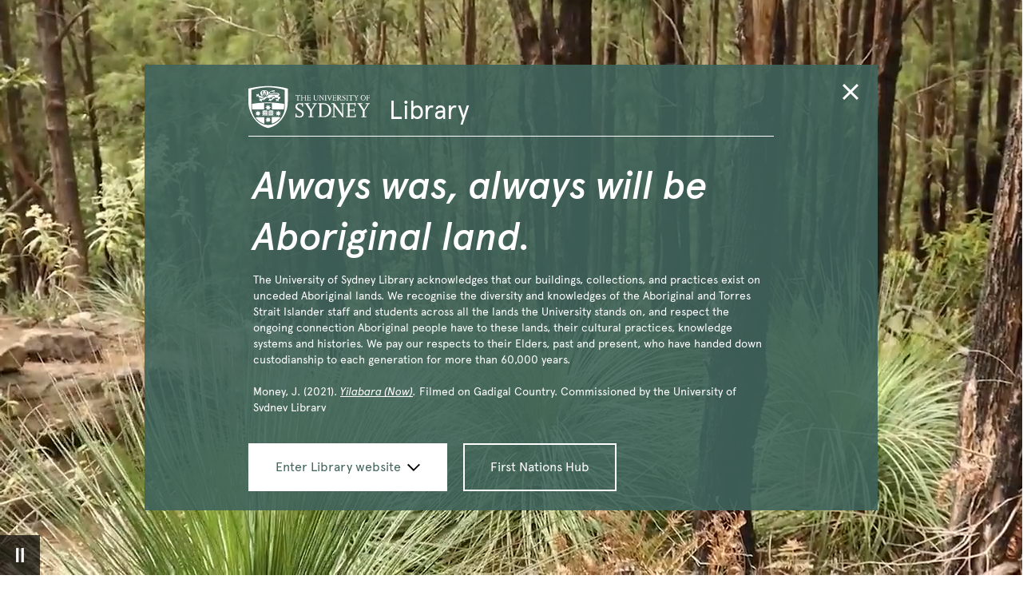

--- FILE ---
content_type: text/html;charset=utf-8
request_url: https://www.library.sydney.edu.au/about/news
body_size: 2075
content:

<!DOCTYPE HTML>
<html lang="en-US">
    <head>
    <meta charset="UTF-8"/>
    <title>News</title>
    
    
    <meta name="template" content="content-page-template"/>
    <meta name="viewport" content="width=device-width, initial-scale=1"/>
    

    
    

<script defer="defer" type="text/javascript" src="https://rum.hlx.page/.rum/@adobe/helix-rum-js@%5E2/dist/rum-standalone.js" data-routing="env=prod,tier=publish,ams=University of Sydney"></script>
<link rel="canonical" href="https://library.sydney.edu.au/about/news"/>

    

    


    <script src="/etc.clientlibs/corporate-commons/clientlibs/remove-tealium-caches.d9d8a5654a0190e016247e291a1ea239.js"></script>



    
	    <link rel="stylesheet" href="/etc.clientlibs/library/clientlibs/clientlib-base.d446e7a7fbe17d7648f00a589eb5f55c.css" type="text/css">

	
    
        <link rel="icon" type="image/png" href="/etc.clientlibs/corporate-commons/clientlibs/foundation/resources/corporate-frontend/assets/img/favicon/favicon-16x16.png" sizes="16x16"/>
        <link rel="icon" type="image/png" href="/etc.clientlibs/corporate-commons/clientlibs/foundation/resources/corporate-frontend/assets/img/favicon/favicon-32x32.png" sizes="32x32"/>
        <link rel="icon" type="image/png" href="/etc.clientlibs/corporate-commons/clientlibs/foundation/resources/corporate-frontend/assets/img/favicon/favicon-96x96.png" sizes="96x96"/>
        <link rel="icon" type="image/vnd.microsoft.icon" href="/etc.clientlibs/corporate-commons/clientlibs/foundation/resources/corporate-frontend/assets/favicon/favicon.ico"/>
    

    
    
        
            
            
            

            
                <script type="text/javascript" src="https://assets.adobedtm.com/84fa4ed6cd2d/93f43475a61e/launch-a9ab0e6066cc.min.js" async></script>
            
        
    



    
    
    

    

    
    
    

    
    
</head>
    <body class="page basicpage" id="page-5cfd1bdd60">
        
        
        
            




            



            
<div class="cmp-container">
    
    
    
    <div id="container-b56099797b" data-m-el="cmp-container" data-resource-path="/conf/library/settings/wcm/templates/content-page-template/structure/jcr:content/root" class="cmp-container__inner ">
        
        <header class="cmp-container__child-wrapper cmp-experiencefragment--header">
<div id="experiencefragment-f2ba331795" class="cmp-experiencefragment cmp-experiencefragment--header">
    
    <div id="container-9c4d0072d7" class="cmp-container__inner" data-m-el="cmp-container" data-resource-path="/content/experience-fragments/library/en/site/header/master/jcr:content/container">
        


<div class="aem-Grid aem-Grid--12 aem-Grid--default--12 ">
    
    <div class="cmp-container cmp-container--no-margin-bottom cmp-container--grid-no-row-gap aem-GridColumn aem-GridColumn--default--12">
    
    <div id="container-61ae755aae" class="cmp-container__inner" data-m-el="cmp-container" data-resource-path="/content/experience-fragments/library/en/site/header/master/jcr:content/container/container">
        


<div class="aem-Grid aem-Grid--12 aem-Grid--default--12 ">
    
    <div class="cmp-container__child-wrapper cmp-container__child-wrapper--no-margin-bottom aem-GridColumn aem-GridColumn--default--12">

<div data-m-el="m-js-cultural-wellbeing" data-resource-path="/content/experience-fragments/library/en/site/header/master/jcr:content/container/container/cultural_wellbeing"></div>
</div>
<div class="cmp-container__child-wrapper cmp-container__child-wrapper--no-margin-bottom aem-GridColumn aem-GridColumn--default--12">



<div data-m-el="m-js-header" data-resource-path="/content/experience-fragments/library/en/site/header/master/jcr:content/container/container/header"></div></div>

    
</div>

    </div>

    
</div>

    
</div>

    </div>

    

</div>

    
</header>
<div class="cmp-container cmp-container--fixed cmp-container--no-margin-bottom cmp-container--grid-no-row-gap">
    
    <div id="container-6ff6bb365e" class="cmp-container__inner" data-m-el="cmp-container" data-resource-path="/content/library/about/news/jcr:content/root/container">
        


<div class="aem-Grid aem-Grid--12 aem-Grid--default--12 ">
    
    <div class="cmp-container cmp-container--component-margin cmp-container--grid-no-row-gap aem-GridColumn aem-GridColumn--default--12">
    
    <div id="container-59c78ab251" class="cmp-container__inner" data-m-el="cmp-container" data-resource-path="/content/library/about/news/jcr:content/root/container/container">
        


<div class="aem-Grid aem-Grid--12 aem-Grid--default--12 ">
    
    <div class="cmp-container__child-wrapper aem-GridColumn aem-GridColumn--default--12">
<nav id="breadcrumb-c72ad1a299" class="cmp-breadcrumb" aria-label="Breadcrumb">
    <ol class="cmp-breadcrumb__list" itemscope itemtype="http://schema.org/BreadcrumbList">
        <li class="cmp-breadcrumb__item" itemprop="itemListElement" itemscope itemtype="http://schema.org/ListItem">
            <a href="/content/library/about.html" class="cmp-breadcrumb__item-link" itemprop="item">
                <span itemprop="name">About</span>
            </a>
            <meta itemprop="position" content="1"/>
        </li>
    
        <li class="cmp-breadcrumb__item cmp-breadcrumb__item--active" itemprop="itemListElement" itemscope itemtype="http://schema.org/ListItem">
            
                <span itemprop="name">News</span>
            
            <meta itemprop="position" content="2"/>
        </li>
    </ol>
</nav>

    
</div>
<div class="cmp-container__child-wrapper aem-GridColumn aem-GridColumn--default--12">


<h1 id="title-c4527e9b84" class="m-title m-title-- m-library-title " data-m-el="cmp-title" data-resource-path="/content/library/about/news/jcr:content/root/container/container/title">
    
    <span class="m-library-title__text">News</span>
</h1>


    

</div>

    
</div>

    </div>

    
</div>
<div class="cmp-container__child-wrapper aem-GridColumn aem-GridColumn--default--12">



<div data-m-el="m-js-article-gallery" data-resource-path="/content/library/about/news/jcr:content/root/container/article_collection"></div></div>
<div class="cmp-container__child-wrapper aem-GridColumn aem-GridColumn--default--12">

<div data-m-el="m-js-blurb" data-resource-path="/content/library/about/news/jcr:content/root/container/blurb"></div>
<div class="m-hidden">
    
        <li>
            <h2>Updates</h2>

            <div><p>Keep up-to-date with the most recent updates about library services and support.</p>
</div>
            <img src="/content/dam/library/icons/updates.svg"/>
            
                <a href="https://usyd.libanswers.com/">See updates</a>
            
        </li>
    
</div>
</div>

    
</div>

    </div>

    
</div>
<footer class="cmp-container__child-wrapper cmp-experiencefragment--footer">
<div id="experiencefragment-0970deb36c" class="cmp-experiencefragment cmp-experiencefragment--footer">
    
    <div id="container-ae32de8aa6" class="cmp-container__inner" data-m-el="cmp-container" data-resource-path="/content/experience-fragments/library/en/site/footer/master/jcr:content/container">
        


<div class="aem-Grid aem-Grid--12 aem-Grid--default--12 ">
    
    <div class="cmp-container cmp-container--no-margin-bottom cmp-container--grid-no-row-gap aem-GridColumn aem-GridColumn--default--12">
    
    <div id="container-163f5ccfb6" class="cmp-container__inner" data-m-el="cmp-container" data-resource-path="/content/experience-fragments/library/en/site/footer/master/jcr:content/container/container_211845340">
        


<div class="aem-Grid aem-Grid--12 aem-Grid--default--12 ">
    
    <div class="cmp-container cmp-container--fixed cmp-container--no-margin-bottom cmp-container--grid-no-row-gap aem-GridColumn aem-GridColumn--default--12">
    
    <div id="container-2799e408d8" class="cmp-container__inner" data-m-el="cmp-container" data-resource-path="/content/experience-fragments/library/en/site/footer/master/jcr:content/container/container_211845340/container">
        


<div class="aem-Grid aem-Grid--12 aem-Grid--default--12 ">
    
    <div class="cmp-container__child-wrapper aem-GridColumn aem-GridColumn--default--12">

<div data-m-el="m-js-blurb" data-resource-path="/content/experience-fragments/library/en/site/footer/master/jcr:content/container/container_211845340/container/blurb"></div>
<div class="m-hidden">
    
        <li>
            
            <div><p id="sister-site-links"><a href="https://ses.library.usyd.edu.au/" style="white-space: nowrap;line-height: 200.0%;padding-right: 2.0em;">Sydney eScholarship repository</a> <a href="https://digital.library.sydney.edu.au/" style="white-space: nowrap;line-height: 200.0%;padding-right: 2.0em;">Digital Collections repository</a> <a href="https://sydneyuniversitypress.com.au/" style="white-space: nowrap;line-height: 200.0%;padding-right: 2.0em;">Sydney University Press</a> <a href="https://openjournals.library.sydney.edu.au/" style="white-space: nowrap;line-height: 200.0%;padding-right: 2.0em;">Sydney Open Journals</a> <a href="https://library.sydney.edu.au/staff" style="white-space: nowrap;line-height: 200.0%;padding-right: 2.0em;">Library Staff Intranet</a></p>
</div>
            <img/>
            
                <a></a>
            
        </li>
    
</div>
</div>

    
</div>

    </div>

    
</div>
<div class="cmp-container__child-wrapper cmp-container__child-wrapper--no-margin-bottom aem-GridColumn aem-GridColumn--default--12">



<div data-m-el="m-js-footer" data-resource-path="/content/experience-fragments/library/en/site/footer/master/jcr:content/container/container_211845340/footer"></div></div>
<div class="cmp-container__child-wrapper cmp-container__child-wrapper--no-margin-bottom aem-GridColumn aem-GridColumn--default--12">
<div class="m-lib-live__chat">
    
<div id="libchat_f93fa11f718be67b7e5b04b14d35343f"></div>
</div>

    
</div>

    </div>

    
</div>
<div class="embed aem-GridColumn aem-GridColumn--default--12">

<div id="embed-db21fdb558" class="cmp-embed">
    

    <style>
  .cmp-experiencefragment--footer {
    z-index: 10 !important;
  }
   .cmp-experiencefragment--footer #libchat_f93fa11f718be67b7e5b04b14d35343f button {
  position: fixed !important;
  border: 3px solid white !important;
  padding: 8px 16px !important;
  box-shadow: 0px 0px 8px rgba(80, 80, 80, 0.8);
  z-index: 1000;
  right: 280px;
  bottom: -3px;
}
 .cmp-experiencefragment--footer #libchat_f93fa11f718be67b7e5b04b14d35343f button:hover {
  background-color: #e64626 !important;
}
</style>


</div></div>

    
</div>

    </div>

    

</div>

    
</footer>

        
    </div>

</div>


            
    
    



    <script src="/etc.clientlibs/core/wcm/components/commons/site/clientlibs/container.027d01df25f17066242db969c9bf2ade.js"></script>
<script src="/etc.clientlibs/library/clientlibs/clientlib-base.81f148ced66d76017b1c7ff70bfea849.js"></script>


<script src="https://usyd.libanswers.com/load_chat.php?hash=f93fa11f718be67b7e5b04b14d35343f"></script>

    

    

    
    
    

            

        
    </body>
</html>


--- FILE ---
content_type: application/x-javascript;charset=utf-8
request_url: https://sanalytics.sydney.edu.au/id?d_visid_ver=5.5.0&d_fieldgroup=A&mcorgid=35B46472540D9EE20A4C98A6%40AdobeOrg&mid=81211208960087344040160438960754487625&ts=1769037211232
body_size: -41
content:
{"mid":"81211208960087344040160438960754487625"}